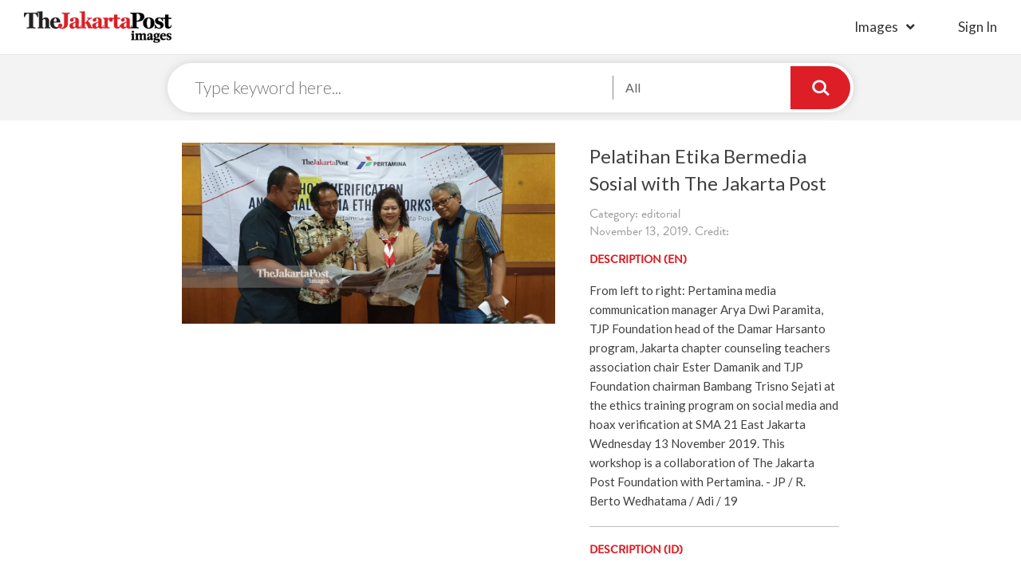

--- FILE ---
content_type: text/html; charset=UTF-8
request_url: https://www.thejakartapostimages.com/images/view/41364
body_size: 4597
content:
<!DOCTYPE html>
<html lang="en">
   <head>
      <meta charset="utf-8">
      <meta http-equiv="X-UA-Compatible" content="IE=edge">
      <meta name="viewport" content="width=device-width, initial-scale=1">
      <meta name="description" content="Download royalty-free images, high resolution editorial photos, cartoons, creatives, vectors, and video footage clips. Join the biggest photographers' network ever.">
      <meta name="author" content="The Jakarta Post Images">
      <link rel="shortcut icon" href="http://www.thejakartapostimages.com/favicon.ico?v1" />

      <title>Pelatihan Etika Bermedia Sosial with The Jakarta Post by  | The Jakarta Post Images</title>
      <link href='https://fonts.googleapis.com/css?family=Lato:400,400italic,300,100,700,700italic,900|Gentium+Book+Basic:400,700,400italic,700italic' rel='stylesheet' type='text/css'>
      <!-- <link rel="stylesheet" href="https://maxcdn.bootstrapcdn.com/font-awesome/4.5.0/css/font-awesome.min.css">       -->
      <!-- <link href="/assets/skin/css/font-awesome.min.css" rel="stylesheet"> -->
      <!-- <link href="/assets/skin/css/slick.css" rel="stylesheet"> -->
      <!-- <link href="/assets/skin/css/digital.css" rel="stylesheet"> -->
      <!-- <link href="/assets/skin/fonts/MyFontsWebfontsKit.css" rel="stylesheet"> -->
      <link href="/assets/skin/css/styles.css" rel="stylesheet">
      <link href="/assets/skin/css/jpimages.css" rel="stylesheet">
      <!-- <link href="/assets/skin/css/grid.css" rel="stylesheet"> -->

      
      <!-- Global site tag (gtag.js) - Google Analytics -->
      <script async src="https://www.googletagmanager.com/gtag/js?id=UA-118021617-1"></script>
      <script>
        window.dataLayer = window.dataLayer || [];
        function gtag(){dataLayer.push(arguments);}
        gtag('js', new Date());

        gtag('config', 'UA-118021617-1');
      </script>
      
      
   </head>
   <body>
   
   <div class="headerDigital col-xs-12">
      <div class="headLogo disIb">
         <a href="http://www.thejakartapostimages.com"><img src="/assets/skin/img/logo-digital.png" alt="Jakarta Post" /></a>
      </div>
      <div class="btnMenu">
   <a href="#" class="icHamb"></a>
</div>
<div class="IMright columns disIb">
   <ul class="headLeft columns">
      <li class="haveSub">
         <a href="http://www.thejakartapostimages.com/images/creatives">Images</a>
         <ul>
            <li><a href="http://www.thejakartapostimages.com/images/creatives">Creatives</a></li>
            <li><a href="http://www.thejakartapostimages.com/images/editorial">Editorial</a></li>
            <li><a href="http://www.thejakartapostimages.com/images/cartoon">Cartoon</a></li>
            <li><a href="http://www.thejakartapostimages.com/images/asianparagames">Asian Para Games</a></li>
         </ul>
      </li>
            <li class="lst-nav">
                     <a href="http://www.thejakartapostimages.com/login" class="btnSign">sign in</a>
               </li>
      <!-- <li><a href="http://www.thejakartapostimages.com/videos">Videos</a></li> -->
   </ul>
</div>

<div class="bgpopup"></div>
<div class="showMobile navMobile">
      <a href="#" class="btnClose">
         <span></span>
         <span></span>
         <span></span>
      </a>
      <ul>
         <li>
                           <a href="http://www.thejakartapostimages.com/login" class="btnLogin">Sign in</a>
                     </li>
         <li>
            <ul>
               <li><a href="http://www.thejakartapostimages.com/images/creatives">Creatives</a></li>
               <li><a href="http://www.thejakartapostimages.com/images/editorial">Editorial</a></li>
               <li><a href="http://www.thejakartapostimages.com/images/cartoon">Cartoon</a></li>
               <li><a href="http://www.thejakartapostimages.com/images/asianparagames">Asian Para Games</a></li>
            </ul>
         </li>
         <li>
                     </li>
      </ul>
</div>   </div>

      <div class="col-xs-12 no-padding searchPage">
      <div class="searchDigital">
         <div class="columns centerSticky centered">
            <div class="searchLogo">
               <a href="http://www.thejakartapostimages.com"><img src="/assets/skin/img/logo-digital.png" alt="Jakarta Post" /></a>
            </div>
            <form action="http://www.thejakartapostimages.com/search" class="formSearchPage">
               <input type="text" name="keyword" placeholder="Type keyword here..." />
               <div class="boxChoice">
                  <a href="#" class="btnShowChecklist">Categories...</a>
                  <div class="borderBox">
                     <div class="checkLab">
                        <input id="target1" type="checkbox" name="categories[]" value="creatives" checked>
                        <label for="target1" data="Creative,">Creative </label>
                     </div>
                     <div class="checkLab">
                        <input id="target2" type="checkbox" name="categories[]" value="editorial" checked>
                        <label for="target2" data="Editorial ,">Editorial </label>
                     </div>
                     <div class="checkLab">
                        <input id="target3" type="checkbox" name="categories[]" value="cartoon" checked>
                        <label for="target3" data="Cartoon ,">Cartoon </label>
                     </div>
                     <div class="checkLab">
                        <input id="target4" type="checkbox" name="categories[]" value="asianparagames" checked>
                        <label for="target4">Asian Para Games</label>
                     </div>
                  </div>
               </div>
               <input type="submit" value="" />
            </form>
         </div>
      </div>
   </div>

   <div class="mainDetailImage col-xs-12">
      <div class="row">
         <div class="col-md-8 columns centered">
            <div class="row">
                              <div class="image-frame col-md-7 col-xs-12"> 
                  <img src="http://images-assets.jakpost.net/medium/jFrV8ct41hgD8Z6E7yY1K6XqtKe5ItrpcQpTm6uc.jpeg">
               </div>
               <div class="imageDesc col-md-5 col-xs-12">
                                    <h1 class="titleImages">Pelatihan Etika Bermedia Sosial with The Jakarta Post</h1>
                  <span class="date clearL">Category: editorial</span>
                  <span class="date clearL">November 13, 2019. Credit: </span>
                  <div class="descriptionImg columns">
                     <h3 class="titleBB small-tl">DESCRIPTION (EN)</h3>
                     <p>
                        From left to right: Pertamina media communication manager Arya Dwi Paramita, TJP Foundation head of the Damar Harsanto program, Jakarta chapter counseling teachers association chair Ester Damanik and TJP Foundation chairman Bambang Trisno Sejati at the ethics training program on social media and hoax verification at SMA 21 East Jakarta Wednesday 13 November 2019. This workshop is a collaboration of The Jakarta Post Foundation with Pertamina. - JP / R. Berto Wedhatama / Adi / 19
                     </p>
                     <hr />
                     <h3 class="titleBB small-tl">DESCRIPTION (ID)</h3>
                     <p>
                        Dari kiri ke kanan : Pertamina media communication manager Arya Dwi Paramita, TJP Foundation head of program Damar Harsanto, Jakarta chapter counseling teachers association chairwoman Ester Damanik and TJP Foundation chairman Bambang Trisno Sejati di acara pelatihan etika bermedia sosial dan verifikasi hoaks di SMA 21 Jakarta Timur, Rabu 13 November 2019. Workshop ini adalah kerjasama The Jakarta Post Foundation dengan Pertamina. - JP/R. Berto Wedhatama/Adi/19
                     </p>
                     <hr />
                     <div class="downloadFile col-xs-12">
                        <h3 class="titleBB small-tl">PURCHASE THIS IMAGE</h3>
                        <form action="#" class="fieldFrom">
                           <div class="radioButton">
                              <input type="radio" id="320px" name="download_size" class="rdbtn" value="320" />
                              <label for="320px">
                                 <span class="sdLeft">
                                    <strong>Very Small</strong>
                                    <span>
                                       320px
                                    </span>
                                 </span>
                                 <span class="sdRight">
                                    <strong>IDR 0</strong>
                                 </span>
                              </label>
                           </div>
                           <div class="radioButton">
                              <input type="radio" id="640px" name="download_size" class="rdbtn" value="640" />
                              <label for="640px">
                                 <span class="sdLeft">
                                    <strong>Small</strong>
                                    <span>
                                       640px
                                    </span>
                                 </span>
                                 <span class="sdRight">
                                    <strong>IDR 0</strong>
                                 </span>
                              </label>
                           </div>
                           <div class="radioButton">
                              <input type="radio" id="1024px" name="download_size" class="rdbtn" value="1024" />
                              <label for="1024px">
                                 <span class="sdLeft">
                                    <strong>Medium</strong>
                                    <span>
                                       1024px
                                    </span>
                                 </span>
                                 <span class="sdRight">
                                    <strong>IDR 0</strong>
                                 </span>
                              </label>
                           </div>
                           <div class="radioButton">
                              <input type="radio" id="1280px" name="download_size" class="rdbtn" value="1280" />
                              <label for="1280px">
                                 <span class="sdLeft">
                                    <strong>Large</strong>
                                    <span>
                                       1280px
                                    </span>
                                 </span>
                                 <span class="sdRight">
                                    <strong>IDR 0</strong>
                                 </span>
                              </label>
                           </div>
                                                      <button type="submit" value="Submit" class="btnSubmit btnChrt" disabled>
                              <i class="fas fa-shopping-cart"></i>
                              Add to Cart
                           </button>
                           <a href="javascript:downloadFile(41364,'4c467d29da0db274790505f35683a1cf');" class="btnSubmit btnChrt t-center">
                              <i class="fas fa-arrow-down"></i>
                              Download
                           </a>
                        </form>
                        
                     </div>
                  </div>
               </div>
            </div>
         </div>
      </div>
      <div class="container keyword">
               <h4 class="titleBB">Keyword</h4>
               <ul>
                                                            <li><a href="http://www.thejakartapostimages.com/tag/Pertamina">Pertamina</a></li>
                                          <li><a href="http://www.thejakartapostimages.com/tag/medsos">medsos</a></li>
                                          <li><a href="http://www.thejakartapostimages.com/tag/etika">etika</a></li>
                                          <li><a href="http://www.thejakartapostimages.com/tag/hoaks">hoaks</a></li>
                                          <li><a href="http://www.thejakartapostimages.com/tag/berita">berita</a></li>
                                          <li><a href="http://www.thejakartapostimages.com/tag/R-Berto-Wedhatama">R Berto Wedhatama</a></li>
                                          <li><a href="http://www.thejakartapostimages.com/tag/Jakarta">Jakarta</a></li>
                                          <li><a href="http://www.thejakartapostimages.com/tag/yayasan">yayasan</a></li>
                                                      </ul>
      </div>
            
   </div>
   <div class="recentView col-xs-12">
      <ul class="center">
                  <li>
            <a href="http://www.thejakartapostimages.com/images/view/59222">
               <img src="http://images-assets.jakpost.net/small/biHUJysfLv6lB4BcGSs0V7VTMT8L6XvMN4Pcwy0M.jpeg" alt="Launching the &quot;Into the Wild&quot; Campaign, Under Armour Collaborates with Darbotz  Introduce the Latest Running Clothing Collection" />
            </a>
         </li>
                  <li>
            <a href="http://www.thejakartapostimages.com/images/view/59221">
               <img src="http://images-assets.jakpost.net/small/K2itpm52QK23wxuXHdsXaYWVLxfyTe3535KoYwzM.jpeg" alt="Launching the &quot;Into the Wild&quot; Campaign, Under Armour Collaborates with Darbotz  Introduce the Latest Running Clothing Collection" />
            </a>
         </li>
                  <li>
            <a href="http://www.thejakartapostimages.com/images/view/59220">
               <img src="http://images-assets.jakpost.net/small/fj3xr0psNOlTaBF208nLmqNdQYGFfnssk3z2zGJb.jpeg" alt="Supporting the OJK Insurance Industry Road Map, PAAI Sparks the Spirit of Insurance Agents Through the &quot;Be Consistent &amp; Persistent&quot; Seminar" />
            </a>
         </li>
                  <li>
            <a href="http://www.thejakartapostimages.com/images/view/59219">
               <img src="http://images-assets.jakpost.net/small/D70ciSwpKrRTV2Tj94L1mayMMq6J7o0Yj7SzYonc.jpeg" alt="Supporting the OJK Insurance Industry Road Map, PAAI Sparks the Spirit of Insurance Agents Through the &quot;Be Consistent &amp; Persistent&quot; Seminar" />
            </a>
         </li>
                  <li>
            <a href="http://www.thejakartapostimages.com/images/view/59218">
               <img src="http://images-assets.jakpost.net/small/1OwjuvKOW4ST1OZFopkUpqcDhFIc29PBPrhkGMoO.jpeg" alt="Bank Jago Increases Financial Literacy of Islamic Students and Mothers" />
            </a>
         </li>
                  <li>
            <a href="http://www.thejakartapostimages.com/images/view/59217">
               <img src="http://images-assets.jakpost.net/small/L2koviSeUkTrWLDg80M3g7lgtM3B6lSNJ5PcZmcv.jpeg" alt="Bank Jago Increases Financial Literacy of Islamic Students and Mothers" />
            </a>
         </li>
                  <li>
            <a href="http://www.thejakartapostimages.com/images/view/59216">
               <img src="http://images-assets.jakpost.net/small/3HdALFss5Te4DKGborNnX46KgK4GQ0pQPufhsIOb.jpeg" alt="Bank Jago Increases Financial Literacy of Islamic Students and Mothers" />
            </a>
         </li>
                  <li>
            <a href="http://www.thejakartapostimages.com/images/view/59215">
               <img src="http://images-assets.jakpost.net/small/W5pGCveHpCLct7R7f9iIP8UvG8D6jGJ1SErLdm8f.jpeg" alt="FIFGROUP Booth at IMOS+ 2023 Officially Opens, Realizing the Dream of Owning a New Motorbike and Various Needs" />
            </a>
         </li>
               </ul>
   </div>
   

   <div class="footer col-xs-12">
      <div class="container no-padding">
         <div class="col-lg-3 col-md-3 col-xs-9 footerLeft">
            <div class="row">
               <div class="col-lg-9 tjp-sosmed">
                  <div class="row">
                      <a href="/"><img src="/assets/skin/img/logo-putih.png" alt="The Jakarta Post" /></a>
                      <ul class="icon-soscmed">
                          <li>
                              <a target="_blank" href="https://www.linkedin.com/company/the-jakarta-post" class="fab fa-linkedin-in"></a>
                          </li>
                          <li>
                              <a target="_blank" href="https://www.facebook.com/jakpost" class="fab fa-facebook-f"></a>
                          </li>
                          <li>
                              <a target="_blank" href="https://twitter.com/intent/user?screen_name=jakpost" class="fab fa-twitter"></a>
                          </li>
                          <li>
                              <a target="_blank" href="" class="fab fa-flipboard"></a>
                          </li>
                      </ul>
                  </div>
               </div>
             </div>
         </div>
         <div class="col-md-8 col-xs-9 footerRight">
            <h2 class="title">
               browse image by popular keywords
            </h2>
            <ul class="subLink">
               <li>
                  <ul>
                                          <li>
                        <a href="http://www.thejakartapostimages.com/tag/Launching-the-&quot;Into-the-Wild&quot;-Campaign">Launching the &quot;Into the Wild&quot; Campaign</a>
                     </li>
                                          <li>
                        <a href="http://www.thejakartapostimages.com/tag/Under-Armour-Collaborates-with-Darbotz--Introduce-the-Latest-Running-Clothing-Collection">Under Armour Collaborates with Darbotz  Introduce the Latest Running Clothing Collection</a>
                     </li>
                                          <li>
                        <a href="http://www.thejakartapostimages.com/tag/Supporting-the-OJK-Insurance-Industry-Road-Map">Supporting the OJK Insurance Industry Road Map</a>
                     </li>
                                          <li>
                        <a href="http://www.thejakartapostimages.com/tag/PAAI-Sparks-the-Spirit-of-Insurance-Agents-Through-the-&quot;Be-Consistent-&amp;-Persistent&quot;-Seminar">PAAI Sparks the Spirit of Insurance Agents Through the &quot;Be Consistent &amp; Persistent&quot; Seminar</a>
                     </li>
                                          <li>
                        <a href="http://www.thejakartapostimages.com/tag/Bank-Jago-Increases-Financial-Literacy-of-Islamic-Students-and-Mothers">Bank Jago Increases Financial Literacy of Islamic Students and Mothers</a>
                     </li>
                                       </ul>
               </li>
               <li>
                  <ul>
                                          <li>
                        <a href="http://www.thejakartapostimages.com/tag/Bank-Jago-Increases-Financial-Literacy-of-Islamic-Students-and-Mothers">Bank Jago Increases Financial Literacy of Islamic Students and Mothers</a>
                     </li>
                                          <li>
                        <a href="http://www.thejakartapostimages.com/tag/FIFGROUP-Booth-at-IMOS+-2023-Officially-Opens">FIFGROUP Booth at IMOS+ 2023 Officially Opens</a>
                     </li>
                                          <li>
                        <a href="http://www.thejakartapostimages.com/tag/Realizing-the-Dream-of-Owning-a-New-Motorbike-and-Various-Needs">Realizing the Dream of Owning a New Motorbike and Various Needs</a>
                     </li>
                                          <li>
                        <a href="http://www.thejakartapostimages.com/tag/Get-ready-to-hit-the-Gledek-Price!-tiket.com-Holds-OTW-for-Next-Level-End-of-Year-Holidays">Get ready to hit the Gledek Price! tiket.com Holds OTW for Next Level End of Year Holidays</a>
                     </li>
                                          <li>
                        <a href="http://www.thejakartapostimages.com/tag/Automotive-Insurance-Cooperation">Automotive Insurance Cooperation</a>
                     </li>
                                       </ul>
               </li>
               <li>
                  <ul>
                                          <li>
                        <a href="http://www.thejakartapostimages.com/tag/A-number-of-athletes-and-artists-admit-they-got-a-different-refreshing-experience-with-Le-Minerale-at-the-2023-Jakarta-Marathon">A number of athletes and artists admit they got a different refreshing experience with Le Minerale at the 2023 Jakarta Marathon</a>
                     </li>
                                          <li>
                        <a href="http://www.thejakartapostimages.com/tag/Due-to-its-international-standard-quality">Due to its international standard quality</a>
                     </li>
                                          <li>
                        <a href="http://www.thejakartapostimages.com/tag/Le-Minerale-is-trusted-as-the-2023-Jakarta-Marathon-Hydration-Partner">Le Minerale is trusted as the 2023 Jakarta Marathon Hydration Partner</a>
                     </li>
                                          <li>
                        <a href="http://www.thejakartapostimages.com/tag/FKS-Group-Expands-Global-Footprint-of-BOSSMI-Dried-Noodle-Exports-to-Spain">FKS Group Expands Global Footprint of BOSSMI Dried Noodle Exports to Spain</a>
                     </li>
                                          <li>
                        <a href="http://www.thejakartapostimages.com/tag/Bank-Mega-Hands-Over-Festive-Grand-Prize-Draw-Prizes-with-Mega">Bank Mega Hands Over Festive Grand Prize Draw Prizes with Mega</a>
                     </li>
                                       </ul>
               </li>
            </ul>
         </div>
      </div>
      <div class="copyR col-xs-12">
         <p>&copy; 2016 - 2026 PT. Niskala Media Tenggara</p>
      </div>
   </div>
   <script src="/assets/skin/js/jquery.min.js"></script>
   <script src="/assets/skin/js/digital.js"></script>


      <script src="/assets/skin/js/slick.min.js"></script>
   <script type="text/javascript">
      singlepage();
      function downloadFile(imageId, hash) {
         $('.rdbtn').each(function(){if($(this).is(':checked')) {var downloadSize = $(this).val();window.location.href='http://www.thejakartapostimages.com/' + 'download/' + imageId + '/' + downloadSize + '?hash=' + hash; } if (downloadSize == 0) {alert('Please choose the download size'); return; } });
      }
   </script>
   
   </body>
</html>   

--- FILE ---
content_type: application/javascript
request_url: https://www.thejakartapostimages.com/assets/skin/js/digital.js
body_size: 5473
content:
function lazy() {
   $(function() {
       $('.lazy').lazy({
           threshold: 0
       });
   });
}
function header() {
   // $('.headLeft ul li').find('ul').parent('li').addClass('haveSub');
   $('.icHamb').click(function(e) {
      e.preventDefault();
      $('.navMobile').addClass('show');
      $('.headerDigital').addClass('showmenu');
   });
   $('.btnClose, .headerDigital .bgpopup').click(function(e) {
      e.preventDefault();
      $('.navMobile').removeClass('show');
      $('.headerDigital').removeClass('showmenu');
   });

   $('.searchDigital .boxChoice .btnShowChecklist').click(function(e){
      // e.stopPropagation();
      e.preventDefault();
      // $(this).parent('.boxChoice').toggleClass('show');
      $('.searchDigital .boxChoice').toggleClass('show');
      $('.searchDigital .borderBox').toggleClass('show');
   });
   $(document).click(function(e) {
      if(!$('.searchDigital .boxChoice').is(e.target) && $('.searchDigital .boxChoice').has(e.target).length === 0){
      // if ($(e.target).is(".searchDigital .boxChoice, .searchDigital .boxChoice .btnShowChecklist") === false) {
         $('.searchDigital .boxChoice').removeClass('show');
         $('.searchDigital .borderBox').removeClass('show');
         // $('.formSearchPage.shwcateg').removeClass('shwcateg');
      }
   });
   $('.formSearchPage input[type="text"]').click(function(){
      // $(this).parent().toggleClass("shwcateg");
   });
   $('.searchDigital').each(function(index, el) {
      $(this).find('.boxChoice').parents('.searchDigital').addClass('showBoxChoice')
   })
   
   if ($('.menuMobile > ul > li').length == 4) {
      $('.menuMobile ul').addClass("large-block-grid-2");
   } 
   else if ($('.menuMobile > ul > li').length == 3) {
      $('.menuMobile ul').addClass("large-block-grid-3");
   } 
   else if ($('.menuMobile > ul > li').length == 2) {
      $('.menuMobile ul').addClass("large-block-grid-2");
   } 
   else if ($('.menuMobile > ul > li').length == 1) {
      $('.menuMobile ul').addClass("large-block-grid-1");
   }
   var countChecked = function() {
      // $( ".btnShowChecklist" ).text( n + (n === 1 ? " is" : " are") + " checked!" );
   };
   countChecked();
   // $checks = $(".searchDigital .checkLab input[type=checkbox]");
   // $checks.on('change', function() {
   //     var string = $checks.filter(":checked").map(function(i,v){
   //         return this.value;
   //     }).get().join(" ");
   //     $('.btnShowChecklist').text(string);
   // });
   // $(".searchDigital .checkLab input[type=checkbox]").click( function(){
   // var n = $( ".searchDigital .checkLab input:checked" ).next("label").text();
   //      if($(this).is(':checked')) 
   //      {
   //       $( ".btnShowChecklist" ).text( n + (n === 1 ? " " : " ") + "" );
   //      }
   //      else 
   //      {
   //        $( ".btnShowChecklist" ).text( n + (n < 1 ? " Please Insert.." : "") + "" );
   //      }
   //  });
   var i = 1;

   $(".searchDigital .checkLab input[type=checkbox]").each(function() {
      var n = $(".searchDigital .checkLab input:checked").next("label").text();
      var c = $(".searchDigital .checkLab").length;
      console.log(n);
      if ($(this).is(':checked')) {
         i++;
         $(".btnShowChecklist").text((i <= c ? n : " All "));

      } else {
         i--;
         $(".btnShowChecklist").text(n + (n < 1 ? " Categories..." : "") + "");
      }
   });
   $(".searchDigital .checkLab input[type=checkbox]").click(function() {
         var arr = $('.searchDigital .checkLab input[type=checkbox]:checked').map(function () {
                  return $(this).next("label").text();
         }).get();
         var n = $(".searchDigital .checkLab input:checked").next("label").text();
         var c = $(".searchDigital .checkLab").length;
         console.log(n);
         if ($(this).is(':checked')) {
            i++;
            $(".btnShowChecklist").text((i <= c ? arr : " All "));

         } else {
            i--;
            $(".btnShowChecklist").text(arr + (arr < 1 ? " Categories..." : "") + "");
         }
      })
   // var favorite = [];
   // $(".searchDigital .checkLab input[type=checkbox]").click(function() {
   //       var delimiter = ",";
   //       var n = $(".searchDigital .checkLab input:checked").next("label").text();
   //       var c = $(".searchDigital .checkLab").length;
   //       console.log(n);
         // if ($(this).is(':checked')) {
         //    i++;
         //    $(".btnShowChecklist").text((i <= c ? n : " All "));

         // } else {
         //    i--;
         //    $(".btnShowChecklist").text(n + (n < 1 ? " Categories..." : ",") + ",");
         // }
         // var arr = $('.searchDigital .checkLab input[type=checkbox]:checked').map(function () {
         //          return $(this).next("label").text();;
         // }).get();
         // $(".btnShowChecklist").text(arr);
         // alert(arr);
         // if ($(this).is(':checked')) {
         //    favorite.push($(this).val());
         //    // alert(favorite)
         //    // favorite.join(", ");
         // } else {
         //    $(this).next("label").text();
         // }
            // $(".btnShowChecklist").text(favorite.join(", "));
         // $.each($("input[name='sport']:checked"), function(){            
         // });
         // alert("My favourite sports are: " + favorite.join(", "));
   // });
      // $( ".searchDigital .checkLab input[type=checkbox]" ).on( "click", countChecked );
      // $( "input[type=checkbox]" ).on( "click", countChecked );
      // var countryvalues = $('.searchDigital .checkLab input:checkbox:checked').map(function() {
      //     return $(this).next("label").text().split(' ').join('%20');
      // }).get();
   $('.purcaseHistory a').hover(function() {
      $(this).parents('li').toggleClass('hover');
   });
}

function recent() {
   $('.center').slick({
      slidesToScroll: 1,
      centerMode: true,
      centerPadding: '153px',
      draggable: false,
      // speed: 300,
      slidesToShow: 3,
      cssEase: 'linear',
      // 7bbbyl5sKXJ0yPfzgQgJqUuc3tbw37RAidW7e48R,
      // infinite: false,
      variableWidth: true,
      responsive: [{
            breakpoint: 600,
            settings: {
               centerPadding: '40px',
               slidesToShow: 2,
               slidesToScroll: 2,
               draggable: true,
            }
         }, {
            breakpoint: 480,
            settings: {
               arrows: false,
               centerMode: true,
               centerPadding: '40px',
               slidesToShow: 1,
               draggable: true,
            }
         }]
         // draggable: false,
   });
}

function latestHome() {
   var $grid = $('.latestHome').masonry({
      itemSelector: '.newsLatest',　
      columnWidth: '.boxLatestHome',
      percentPosition: false
   });
   $grid.on( 'load', function() {
      $grid.masonry('layout');
   });
   // $('.latestHome').masonry({
   //    itemSelector: '.boxLatestHome',
   //    columnWidth: 51.9,
   //    animate: true,
   //    animationOptions: {
   //       duration: 500,
   //       easing: 'easeInOutCirc',
   //       queue: false
   //    },
   // });
   // $('.latestHome').gallerify({
   //    mode: 'flickr',
   //    debounceLoad: true,
   //    debounceTime: 50,
   //    margin: 2,
   //    lastRow:'adjust'
   // });
   // var gallery = $('.latestHome').gallerify({
   //    mode: 'flickr',
   //    debounceLoad: true,
   //    debounceTime: 50,
   //    margin: 3,
   //    lastRow:'fullwidth'
   // });
   // setTimeout(function(){
   //    // $(".latestHome").append(generateRandomImage());
   //    gallery.gallerify.renderAsyncImages();
   // }, 2000);
}

function home() {
   var heiConSus = $(".bannerHome img");
   var imgHeigConSus = heiConSus.height();
   // $('.middlePosition').css({
   //    'height': imgHeigConSus + 'px'
   // });
}

function scBannerHome() {
   var tngg = $('.searchDigital .centerSticky').offset().top ;
   var postaa = $('.searchDigital'),
       positihead = $('.headerDigital'),
       tingNav = $('.bannerHome').height(),
       tingProd = $('.productBanner').height(),
       jmlori = tingNav,
       jmlhg = tingNav - 170;
   if ($(window).width() >= 1025) {
      if ($(window).scrollTop() > jmlhg) {
         postaa.addClass('gofix');
      } else {
         postaa.removeClass('gofix');
      }
   }
   else {
      if ($(window).scrollTop() > jmlori) {
         positihead.addClass('navFix');
      } else {
         positihead.removeClass('navFix');
      }
   }
}

function scBanner() {
   if ($(window).width() >= 1025) {
      var postaa = $('.searchDigital'),
         tanpaBanner = $('.mainPurchase .searchDigital'),
         tingNav = $('.bannerHome').height(),
         tingProd = $('.productBanner').height(),
         tingTanpaBanner = $('.headerDigital').outerHeight(),
         jmlhg = tingNav + 80;
      jmlhTanpaBanner = tingTanpaBanner + 80;
      if ($(window).scrollTop() > jmlhg) {
         postaa.addClass('gofix').parent().addClass('hidden');
      } else {
         postaa.removeClass('gofix').parent().removeClass('hidden');
      }
      if ($(window).scrollTop() > jmlhTanpaBanner) {
         tanpaBanner.addClass('gofix').parent().addClass('hidden');
      } else {
         tanpaBanner.removeClass('gofix').parent().removeClass('hidden');
      }
   }
}

function scBannerAlbum() {
   if ($(window).width() >= 1025) {
      var postaa = $('.searchDigital'),
         tingNav = $('.bannerHome').height(),
         tingProd = $('.productBanner').height(),
         tingHeader = $('.headerDigital').outerHeight(),
         jmlhg = tingHeader;
      if ($(window).scrollTop() > jmlhg) {
         postaa.addClass('gofix');
      } else {
         postaa.removeClass('gofix');
      }
   }
}
function grdGly($cls) {
   $cls.gallerify({
      mode: 'flickr',
      debounceLoad: true,
      debounceTime: 50,
      margin: 5,
      mode:{
         maxHeight: screen.height * 0.5,
         breakPoints:[
         {
           minWidth: 1170,
           columns: 4,
         },{
           minWidth: 970,
           columns: 5,
         },{
           minWidth: 750,
           columns: 3,
         },{
           maxWidth: 750,
           columns: 2,
         }
         ]
      },
      lastRow:'adjust',
   });
}
function reszFix() {
   if ($(window).width() <= 1025) {
      var postaa = $('.searchDigital'),
          tingNav = $('.bannerHome').height(),
          tingProd = $('.productBanner').height(),
          tingHeader = $('.headerDigital').outerHeight(),
          positihead = $('.headerDigital'),
          jmlhg = tingHeader;
      $('.searchPage').css({
         'padding-top':tingHeader + 10 +'px' 
      });
   }else{
      $('.searchPage').css({
         'padding-top':'.7em'
      });
   }
}
function accreszFix() {
   if ($(window).width() <= 1025) {
      var postaa = $('.searchDigital'),
          tingNav = $('.bannerHome').height(),
          tingProd = $('.productBanner').height(),
          tingHeader = $('.headerDigital').outerHeight(),
          positihead = $('.headerDigital'),
          jmlhg = tingHeader;
      $('.profileMenu').css({
         'padding-top':tingHeader + 10 +'px' 
      });
   }else{
      $('.profileMenu').css({
         'padding-top':'.7em'
      });
   }
}
function subChannel() {
   $(document).ready(function() {
      header();
   });
   $(window).scroll(function() {
      scBanner();
   });
   $(window).load(function(){
      grdGly($('.jpImage'));
      $('.subChannelImage.hiddenLoad').removeClass('hiddenLoad');
   });
   reszFix();
   $(window).resize(reszFix);
   
   // $('.jpImage').masonry({
   //    itemSelector: '.jpListImage',
   //    animate: true,
   //    animationOptions: {
   //       duration: 500,
   //       easing: 'easeInOutCirc',
   //       queue: false
   //    },
   // });
   // $('.jpImage').gallerify({
   //    mode: 'flickr',
   //    debounceLoad: true,
   //    debounceTime: 50,
   //    margin: 2,
   //    lastRow:'adjust'
   // });
}
function singlepage(){
   reszFix();
   $(window).resize(reszFix);
   $(document).ready(function() {
      header();
      recent();
   });
   $(window).scroll(function() {
      scBannerAlbum();
   });
}
function srcpg() {
   $(window).load(function(){
      grdGly($('.jpImage'));
      $('.lySearchPg.hiddenLoad').removeClass('hiddenLoad');
   });
   $(document).ready(function() {
      header();
   });
   $(window).scroll(function() {
      scBanner();
   });
   
}
function searchLoad() {
   // $('.jpSearchImg').masonry({
   //    itemSelector: '.jpImg',
   //    columnWidth: 51.9,
   //    animate: true,
   //    animationOptions: {
   //        duration: 500,
   //        easing: 'easeInOutCirc',
   //        queue: false
   //    } ,
   // });
   if ($(window).width() <= 1025) {
      $('.jpSearchImg').masonry({
         itemSelector: '.jpImg',
         columnWidth: 5,
         animate: true,
         animationOptions: {
            duration: 500,
            easing: 'easeInOutCirc',
            queue: false
         }
      });
   } else {}
}
function search() {
   $('.jpSearchImg').flexImages({
      rowHeight: 170,
      maxRows: 5,
      truncate: true
   });
   $(".gridder").gridderExpander({
      scrollOffset: 60,
      scrollTo: "panel", // "panel" or "listitem"
      animationSpeed: 400,
      animationEasing: "easeInOutExpo",
      showNav: true,
      nextText: '',
      prevText: '',
      closeText: 'x',
      onStart: function() {
         console.log("Gridder Inititialized");
      },
      onExpanded: function(object) {
         console.log("Gridder Expanded");
         $(".carousel").carousel();
      },
      onChanged: function(object) {
         console.log("Gridder Changed");
      },
      onClosed: function() {
         console.log("Gridder Closed");
      }
   });
   if ($(window).width() <= 1025) {
      // $('.gridder-content').append( "<a href='#' class='close'>X</a>" );
      // $('.gridder-content').hide();
      // $('.mainSearch .jpImg').click(function(e){
      //     e.preventDefault();
      //     if($(this).hasClass('current')) {
      //     } else {
      //     var oldcontent = $('.mainSearch .jpImg.current').attr('data-griddercontent');
      //     var newcontent = $(this).attr('data-griddercontent');

      //     $(oldcontent).fadeOut('fast', function(){
      //       $(newcontent).fadeIn().removeClass('hides');
      //       $(oldcontent).addClass('hides');
      //       });
      //       $('.mainSearch .jpImg').removeClass('current');
      //       // $('body').css({'overflow': 'hidden'});
      //       $(this).addClass('current');
      //     }
      // });
      // $('.gridder-content:first-child').show();
      // $('.gridder-content .close').click(function(e){
      //   e.preventDefault();
      //   $(this).parent().fadeOut();
      //   $('.jpImg.current').removeClass('current')
      // })
   }

   // end if 
   $(".mainLeft .title").click(function() {
      $('.sideLeft').toggleClass('active');
   })
   if ($(window).width() <= 766) {
      // $('.sideLeft').hide();
   }
}

function scPurcase() {
   if ($(window).width() >= 1200) {
      if ($('body').scrollTop() > $('.mainCart .listCart .itemCart').innerHeight() - $('.mainCart .noteCart').height()) {
         $('.subtotaSticky').addClass('selected');
      } else {
         $('.subtotaSticky.selected').removeClass('selected').fadeIn();
      }
   } else {
      if ($('body').scrollTop() > $('.mainCart .listCart').innerHeight() - $('.mainCart .noteCart').height()) {
         $('.subtotaSticky').addClass('selected');
      } else {
         $('.subtotaSticky.selected').removeClass('selected').fadeIn();
      }
   }
}

function player() {
   var player = jwplayer('my-video');

   player.setup({
      file: "http://edge.nim.mivo.tv/video/user/2340714/tSnFqR05jvwrUAOZqeOB/tSnFqR05jvwrUAOZqeOB-all.m3u8",
      image: "http://img.jakpost.net/c/2016/08/23/2016_08_23_10283_1471921968._medium.jpg",
      ga: {
         idstring: "http://edge.nim.mivo.tv/video/user/2340714/tSnFqR05jvwrUAOZqeOB/tSnFqR05jvwrUAOZqeOB-all.m3u8",
         label: "N-219: Propelling Indonesia&rsquo;s aerospace industry"
      },
      captions: {
         color: "FFCC00",
         backgroundColor: "000000",
         backgroundOpacity: 50
      }
   });

   function theaterClick() {
      $(".top-video").toggleClass("theaterActive");
   };

   player.onReady(function() {
      var myLogo = document.createElement("div");
      myLogo.id = "theaterMode";
      myLogo.setAttribute('class', 'jw-icon jw-icon-inline jw-button-color jw-reset');
      myLogo.setAttribute('onclick', 'theaterClick()');
      document.getElementsByClassName('jw-controlbar-right-group')[0].appendChild(myLogo);
   });

   player.onPlay(function() {
      $('.video-forFixed').addClass("fixedPlay");
      $("#menu-hover-full, #menu-hover-full.nav-up").removeClass('active');
      $("#header-hover").hover(
         function() {
            $("#menu-hover-full").addClass('show');
         },
         function() {
            $("#menu-hover-full").removeClass('show');
         }
      );
   });

   player.onPause(function() {
      $("#menu-hover-full").addClass('active');

      var didScroll;
      var lastScrollTop = 0;
      var delta = 5;
      var navbarHeight = $('#menu-hover-full').outerHeight();

      $(window).scroll(function(event) {
         didScroll = true;
      });

      setInterval(function() {
         if (didScroll) {
            hasScrolled();
            didScroll = false;
         }
      }, 250);

      function hasScrolled() {
         var st = $(this).scrollTop();

         // Make sure they scroll more than delta
         if (Math.abs(lastScrollTop - st) <= delta)
            return;

         // If they scrolled down and are past the navbar, add class .nav-up.
         // This is necessary so you never see what is "behind" the navbar.
         if (st > lastScrollTop && st > navbarHeight) {
            // Scroll Down
            $('#menu-hover-full').removeClass('nav-down').addClass('nav-up');
         } else {
            // Scroll Up
            if (st + $(window).height() < $(document).height()) {
               $('#menu-hover-full').removeClass('nav-up').addClass('nav-down');
            }
         }

         lastScrollTop = st;
      }
      $("#header-hover").hover(
         function() {
            $("#menu-hover-full.nav-up").addClass('show');
         },
         function() {
            $("#menu-hover-full.nav-up").removeClass('show');
         }
      );
   });

   player.onComplete(function() {
      $("#menu-hover-full").addClass('active');

      var didScroll;
      var lastScrollTop = 0;
      var delta = 5;
      var navbarHeight = $('#menu-hover-full').outerHeight();

      $(window).scroll(function(event) {
         didScroll = true;
      });

      setInterval(function() {
         if (didScroll) {
            hasScrolled();
            didScroll = false;
         }
      }, 250);

      function hasScrolled() {
         var st = $(this).scrollTop();

         // Make sure they scroll more than delta
         if (Math.abs(lastScrollTop - st) <= delta)
            return;

         // Abdul Harris harris.proemail@gmail.com
         if (st > lastScrollTop && st > navbarHeight) {
            // Scroll Down
            $('#menu-hover-full').removeClass('nav-down').addClass('nav-up');
         } else {
            // Scroll Up
            if (st + $(window).height() < $(document).height()) {
               $('#menu-hover-full').removeClass('nav-up').addClass('nav-down');
            }
         }

         lastScrollTop = st;
      }
      $("#header-hover").hover(
         function() {
            $("#menu-hover-full.nav-up").addClass('show');
         },
         function() {
            $("#menu-hover-full.nav-up").removeClass('show');
         }
      );
   });
}
function tabRegis() {
   // $('.formUsrIM').hide();
   // $('.formUsrIM:first-child').show();
   $('.navSignRegis a').click(function(e){
      e.preventDefault();
      if($(this).hasClass('current')) {
      } else {
      var oldcontent = $('.navSignRegis a.current').attr('href');
      var newcontent = $(this).attr('href');

      $(oldcontent).fadeOut('fast', function(){
         $(newcontent).fadeIn().removeClass('hides');
         $(oldcontent).addClass('hides');
         });
         $('.navSignRegis a').removeClass('current');
         $(this).addClass('current');
      }
   })
}
function pagelogin() {
   $(document).ready(function() {
      tabRegis();
      header();
      $('.closeAlrt').click(function(e){
         e.preventDefault();
         $('.alert').fadeOut();
      });
   });
}
function pageacc() {
   accreszFix();
   $(window).resize(accreszFix);
   $(document).ready(function() {
      header();
      $('.closeAlrt').click(function(e){
         e.preventDefault();
         $('.alert').fadeOut();
      });
   });
}
function tabbed() {
   $('.boxDetailTabs .detailTab').hide();
   $('.tabs li:first-child a').addClass('current');
     $('.tabs li a').on('click', function(e){
         e.preventDefault();

         if($(this).hasClass('current')) {
         } else {
         var oldcontent = $('.tabs a.current').attr('href');
         var newcontent = $(this).attr('href');

         $(oldcontent).fadeOut('fast', function(){
            $(newcontent).fadeIn().removeClass('hides');
            $(oldcontent).addClass('hides');
            });
            $('.tabs a').removeClass('current');
            $(this).addClass('current');
         }
     });
     $('.boxDetailTabs .detailTab:first-child').show();
}
function single_video() {
   player();
}
function create_album() {
   autosize(document.querySelectorAll('textarea'));
   $('.tags_').typeTag({
      width:'auto',
      height:'auto',
      defaultText:'Type Here...',
   });
   if($('.typeTag input[type="text"]').select()) {
      $(this).parents().addClass('opens');
   }else {
      $(this).parents().removeClass('opens');
   }
   $('.bgDetailOpen, .detailsUpload .close').click(function(event) {
      $(this).fadeOut();
      $('html').removeClass('showdetail');
      $('.uploader li .buttonAction a').removeClass('detailCurrent')
      $('.detailButton .detailsUpload').removeClass('show')
   });
   // $('.detailAlbum > *').focus(function() {
   //  $(this).attr('class', 'adaisinya');
   // });
   // // blur event..
   // $('.detailAlbum > *').blur(function() {
   //  if ($(this).val() == '') { 
   //    $(this).removeAttr('class', 'adaisinya'); 
   //  }
   // });
}
function contributor()
   {
      var landscape = window.matchMedia("(orientation: landscape )");
      var portrait = window.matchMedia("(orientation: portrait )");


      // If there are matches, we're in portrait
      if(portrait.matches) {  
         $('.menuMobile').append('<div class="subMenu"/>');
         $('.menuMobile ul ul').prependTo('.subMenu');

      } else if (screen.width > 960) {
      }
   }
function earning()
   {
      var landscape = window.matchMedia("(orientation: landscape )");
      var portrait = window.matchMedia("(orientation: portrait )");
      // If there are matches, we're in portrait
      if(portrait.matches) {  
         $('.userBankAccount .boxlistAccount.saldoUser .totalEarning').click(function(event) {
            event.preventDefault();
            $('.categoryEarning').slideToggle(500);
         });
         $('.menuMobile').append('<div class="subMenu"/>');
         $('.menuMobile ul ul').prependTo('.subMenu');

      } else if (screen.width > 960) {
         $('.userBankAccount .boxlistAccount.saldoUser .totalEarning').click(function(event) {
            event.preventDefault();
            event.stopPropagation();
         });
         $('.categoryEarning').show();
      }


      // Add a media query change listener
      // portrait.addListener(function(m) {
      //    if(m.matches) {
            
      //    }
      //    else {
      //       event.stopPropagation()
      //    }
      // });


      $('.addAccount').click(function(e){
         e.preventDefault();
         $('.popupAddAccount').fadeIn();
      })
      $('.bgBoxAccount, .actionForm .close').click(function(e){
         e.preventDefault();
         $('.popupAddAccount').fadeOut();
      });
      $('.detailFilter .detailTab').hide();
      $('.filter li:first-child a').addClass('current');
        $('.filter li a').on('click', function(e){
            e.preventDefault();

            if($(this).hasClass('current')) {
            } else {
            var oldcontent = $('.filter a.current').attr('data-id');
            var newcontent = $(this).attr('data-id');

            $(oldcontent).fadeOut('fast', function(){
               $(newcontent).fadeIn().removeClass('hides');
               $(oldcontent).addClass('hides');
               });
               $('.filter a').removeClass('current');
               $(this).addClass('current');
            }
        });
        $('.detailFilter .detailTab:first-child').show();
   }
function show_description(){
   create_album();
   $('.uploader li').each(function (i) {
      $(this).find('.buttonAction a').click(function(event) {
         event.preventDefault();
         $('.uploader li').removeClass('class_name').find('.detailsUpload').removeClass('show');
         $(this).parents('li').addClass('class_name').find('.detailsUpload').addClass('show');
         $('.bgDetailOpen').fadeIn();
      });
   });
   $('.bgDetailOpen, .detailsUpload .close').click(function(event) {
      event.preventDefault();
      $('.detailAlbum li a').removeClass('detailCurrent');
      $('.uploader li').removeClass('class_name');
   });
   checkIfEmpty();
}
function checkIfEmpty(){
    var empty = false;
    $('.uploader li').each(function(){
        if($(this).find('.photograperDetail').find('input').val().trim()==""){
            empty = true;
            $(this).find('.buttonDescription').addClass("not-filled");
        }else{
            $(this).find('.buttonDescription').removeClass("not-filled");
        }
        if($(this).find('.detailAuthor').find('input').val().trim()==""){
            empty = true;
            $(this).find('.buttonPhotographer').addClass("not-filled");
        }else{
            $(this).find('.buttonPhotographer').removeClass("not-filled");
        }
        if($(this).find('.btnPhotoDetail').find('input').val().trim()==""){
            empty = true;
            $(this).find('.buttonPhotographer').addClass("not-filled");
        }else{
            $(this).find('.buttonPhotographer').removeClass("not-filled");
        }
    });
    return empty;
}